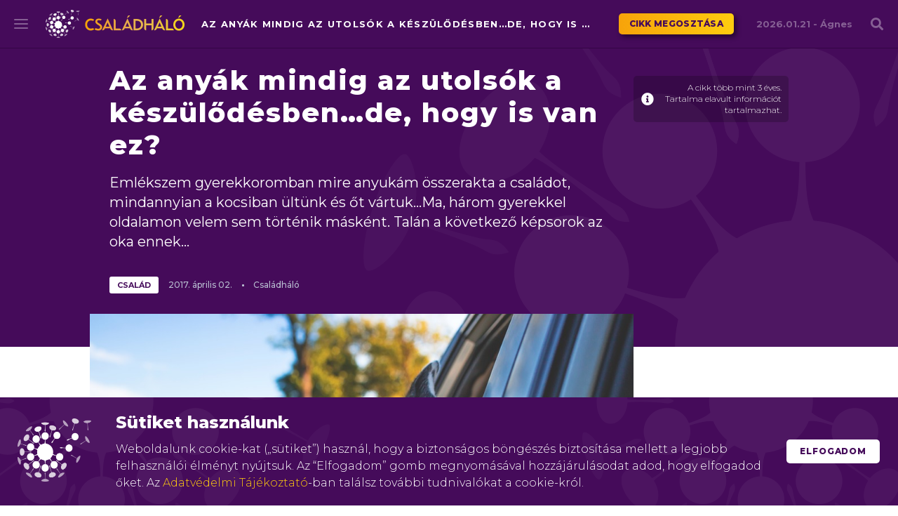

--- FILE ---
content_type: text/html; charset=UTF-8
request_url: https://csaladhalo.hu/szinek/az-anyak-mindig-az-utolsok-keszulodesben-de-hogy-van-ez/
body_size: 8903
content:
<!DOCTYPE html>
<html lang="hu"
	prefix="og: https://ogp.me/ns#"  >
<head>
	
	<meta http-equiv="Content-Type" content="text/html; charset=UTF-8" />
	<meta name="viewport" content="width=device-width, initial-scale=1.0, maximum-scale=1.0, user-scalable=no" >
<link rel="apple-touch-icon" sizes="180x180" href="https://csaladhalo.hu/wp-content/themes/csaladhalo2018/favicon/apple-touch-icon.png?v=bOME67ylar">
<link rel="icon" type="image/png" sizes="32x32" href="https://csaladhalo.hu/wp-content/themes/csaladhalo2018/favicon/favicon-32x32.png?v=bOME67ylar">
<link rel="icon" type="image/png" sizes="16x16" href="https://csaladhalo.hu/wp-content/themes/csaladhalo2018/favicon/favicon-16x16.png?v=bOME67ylar">
<link rel="manifest" href="https://csaladhalo.hu/wp-content/themes/csaladhalo2018/favicon/site.webmanifest?v=bOME67ylar">
<link rel="mask-icon" href="https://csaladhalo.hu/wp-content/themes/csaladhalo2018/favicon/safari-pinned-tab.svg?v=bOME67ylar" color="#4f0458">
<link rel="shortcut icon" href="https://csaladhalo.hu/wp-content/themes/csaladhalo2018/favicon/favicon.ico?v=bOME67ylar">
<meta name="msapplication-TileColor" content="#4f0458">
<meta name="msapplication-TileImage" content="https://csaladhalo.hu/wp-content/themes/csaladhalo2018/favicon/mstile-144x144.png?v=bOME67ylar">
<meta name="theme-color" content="#ffffff">

	<link href="https://fonts.googleapis.com/css?family=Montserrat:300,400,500,600,700,800,900&subset=latin-ext" rel="stylesheet">
	<link href="https://fonts.googleapis.com/css?family=Rubik:300,500,600,700,800,900&subset=latin-ext" rel="stylesheet">
	<link rel="stylesheet" href="https://csaladhalo.hu/wp-content/themes/csaladhalo2018/css/fontawesome.min.css">


		<!-- All in One SEO 4.0.18 -->
		<title>Az anyák mindig az utolsók a készülődésben…de, hogy is van ez?</title>
		<link rel="canonical" href="https://csaladhalo.hu/szinek/az-anyak-mindig-az-utolsok-keszulodesben-de-hogy-van-ez/" />
		<meta property="og:site_name" content="Családháló" />
		<meta property="og:type" content="article" />
		<meta property="og:title" content="Az anyák mindig az utolsók a készülődésben…de, hogy is van ez?" />
		<meta property="og:url" content="https://csaladhalo.hu/szinek/az-anyak-mindig-az-utolsok-keszulodesben-de-hogy-van-ez/" />
		<meta property="og:image" content="https://csaladhalo.hu/wp-content/uploads/2017/04/3.jpg" />
		<meta property="og:image:secure_url" content="https://csaladhalo.hu/wp-content/uploads/2017/04/3.jpg" />
		<meta property="og:image:width" content="960" />
		<meta property="og:image:height" content="639" />
		<meta property="article:published_time" content="2017-04-02T05:20:21Z" />
		<meta property="article:modified_time" content="2017-04-02T05:21:42Z" />
		<meta property="article:publisher" content="https://www.facebook.com/pg/csaladhalo/" />
		<meta property="twitter:card" content="summary" />
		<meta property="twitter:domain" content="csaladhalo.hu" />
		<meta property="twitter:title" content="Az anyák mindig az utolsók a készülődésben…de, hogy is van ez?" />
		<meta property="twitter:image" content="https://csaladhalo.hu/wp-content/uploads/2017/04/3.jpg" />
		<script type="application/ld+json" class="aioseo-schema">
			{"@context":"https:\/\/schema.org","@graph":[{"@type":"WebSite","@id":"https:\/\/csaladhalo.hu\/#website","url":"https:\/\/csaladhalo.hu\/","name":"Csal\u00e1dh\u00e1l\u00f3","description":"a csal\u00e1di startlap","publisher":{"@id":"https:\/\/csaladhalo.hu\/#organization"}},{"@type":"Organization","@id":"https:\/\/csaladhalo.hu\/#organization","name":"Csal\u00e1dh\u00e1l\u00f3","url":"https:\/\/csaladhalo.hu\/","logo":{"@type":"ImageObject","@id":"https:\/\/csaladhalo.hu\/#organizationLogo","url":"https:\/\/csaladhalo.hu\/wp-content\/uploads\/cikkek\/csaladhalo.hu-og-image.jpg","width":"1200","height":"630"},"image":{"@id":"https:\/\/csaladhalo.hu\/#organizationLogo"},"sameAs":["https:\/\/www.facebook.com\/pg\/csaladhalo\/"]},{"@type":"BreadcrumbList","@id":"https:\/\/csaladhalo.hu\/szinek\/az-anyak-mindig-az-utolsok-keszulodesben-de-hogy-van-ez\/#breadcrumblist","itemListElement":[{"@type":"ListItem","@id":"https:\/\/csaladhalo.hu\/#listItem","position":"1","item":{"@id":"https:\/\/csaladhalo.hu\/#item","name":"Home","description":"a csal\u00e1di startlap","url":"https:\/\/csaladhalo.hu\/"},"nextItem":"https:\/\/csaladhalo.hu\/szinek\/#listItem"},{"@type":"ListItem","@id":"https:\/\/csaladhalo.hu\/szinek\/#listItem","position":"2","item":{"@id":"https:\/\/csaladhalo.hu\/szinek\/#item","name":"Sz\u00ednek","url":"https:\/\/csaladhalo.hu\/szinek\/"},"nextItem":"https:\/\/csaladhalo.hu\/szinek\/az-anyak-mindig-az-utolsok-keszulodesben-de-hogy-van-ez\/#listItem","previousItem":"https:\/\/csaladhalo.hu\/#listItem"},{"@type":"ListItem","@id":"https:\/\/csaladhalo.hu\/szinek\/az-anyak-mindig-az-utolsok-keszulodesben-de-hogy-van-ez\/#listItem","position":"3","item":{"@id":"https:\/\/csaladhalo.hu\/szinek\/az-anyak-mindig-az-utolsok-keszulodesben-de-hogy-van-ez\/#item","name":"Az any\u00e1k mindig az utols\u00f3k a k\u00e9sz\u00fcl\u0151d\u00e9sben...de, hogy is van ez?","url":"https:\/\/csaladhalo.hu\/szinek\/az-anyak-mindig-az-utolsok-keszulodesben-de-hogy-van-ez\/"},"previousItem":"https:\/\/csaladhalo.hu\/szinek\/#listItem"}]},{"@type":"Person","@id":"https:\/\/csaladhalo.hu\/author\/vajdaboglarka\/#author","url":"https:\/\/csaladhalo.hu\/author\/vajdaboglarka\/","name":"Vajda Bogl\u00e1rka","image":{"@type":"ImageObject","@id":"https:\/\/csaladhalo.hu\/szinek\/az-anyak-mindig-az-utolsok-keszulodesben-de-hogy-van-ez\/#authorImage","url":"https:\/\/secure.gravatar.com\/avatar\/0cb6355c48304407beec64c51e9cbe02?s=96&d=mm&r=g","width":"96","height":"96","caption":"Vajda Bogl\u00e1rka"}},{"@type":"WebPage","@id":"https:\/\/csaladhalo.hu\/szinek\/az-anyak-mindig-az-utolsok-keszulodesben-de-hogy-van-ez\/#webpage","url":"https:\/\/csaladhalo.hu\/szinek\/az-anyak-mindig-az-utolsok-keszulodesben-de-hogy-van-ez\/","name":"Az any\u00e1k mindig az utols\u00f3k a k\u00e9sz\u00fcl\u0151d\u00e9sben\u2026de, hogy is van ez?","inLanguage":"hu","isPartOf":{"@id":"https:\/\/csaladhalo.hu\/#website"},"breadcrumb":{"@id":"https:\/\/csaladhalo.hu\/szinek\/az-anyak-mindig-az-utolsok-keszulodesben-de-hogy-van-ez\/#breadcrumblist"},"author":"https:\/\/csaladhalo.hu\/szinek\/az-anyak-mindig-az-utolsok-keszulodesben-de-hogy-van-ez\/#author","creator":"https:\/\/csaladhalo.hu\/szinek\/az-anyak-mindig-az-utolsok-keszulodesben-de-hogy-van-ez\/#author","image":{"@type":"ImageObject","@id":"https:\/\/csaladhalo.hu\/#mainImage","url":"https:\/\/csaladhalo.hu\/wp-content\/uploads\/2017\/04\/3.jpg","width":"960","height":"639"},"primaryImageOfPage":{"@id":"https:\/\/csaladhalo.hu\/szinek\/az-anyak-mindig-az-utolsok-keszulodesben-de-hogy-van-ez\/#mainImage"},"datePublished":"2017-04-02T05:20:21+02:00","dateModified":"2017-04-02T05:21:42+02:00"},{"@type":"Article","@id":"https:\/\/csaladhalo.hu\/szinek\/az-anyak-mindig-az-utolsok-keszulodesben-de-hogy-van-ez\/#article","name":"Az any\u00e1k mindig az utols\u00f3k a k\u00e9sz\u00fcl\u0151d\u00e9sben\u2026de, hogy is van ez?","headline":"Az any\u00e1k mindig az utols\u00f3k a k\u00e9sz\u00fcl\u0151d\u00e9sben...de, hogy is van ez?","author":{"@id":"https:\/\/csaladhalo.hu\/author\/vajdaboglarka\/#author"},"publisher":{"@id":"https:\/\/csaladhalo.hu\/#organization"},"datePublished":"2017-04-02T05:20:21+02:00","dateModified":"2017-04-02T05:21:42+02:00","articleSection":"Sz\u00ednek, csal\u00e1d, anyas\u00e1g, k\u00e9pek, k\u00e9sz\u00edt\u00e9s, k\u00e9s\u00e9s, K\u00e9p","mainEntityOfPage":{"@id":"https:\/\/csaladhalo.hu\/szinek\/az-anyak-mindig-az-utolsok-keszulodesben-de-hogy-van-ez\/#webpage"},"isPartOf":{"@id":"https:\/\/csaladhalo.hu\/szinek\/az-anyak-mindig-az-utolsok-keszulodesben-de-hogy-van-ez\/#webpage"},"image":{"@type":"ImageObject","@id":"https:\/\/csaladhalo.hu\/#articleImage","url":"https:\/\/csaladhalo.hu\/wp-content\/uploads\/2017\/04\/3.jpg","width":"960","height":"639"}}]}
		</script>
		<!-- All in One SEO -->

<link rel='stylesheet' id='wp-polls-css'  href='https://csaladhalo.hu/wp-content/plugins/wp-polls/polls-css.css?ver=2.75.5' type='text/css' media='all' />
<style id='wp-polls-inline-css' type='text/css'>
.wp-polls .pollbar {
	margin: 1px;
	font-size: 6px;
	line-height: 8px;
	height: 8px;
	background-image: url('https://csaladhalo.hu/wp-content/plugins/wp-polls/images/default/pollbg.gif');
	border: 1px solid #c8c8c8;
}

</style>
<link rel='stylesheet' id='flickity-css'  href='https://csaladhalo.hu/wp-content/themes/csaladhalo2018/css/flickity.min.css?ver=1769026961' type='text/css' media='all' />
<link rel='stylesheet' id='datepicker-css'  href='https://csaladhalo.hu/wp-content/themes/csaladhalo2018/css/datepicker.min.css?ver=1769026961' type='text/css' media='all' />
<link rel='stylesheet' id='sitestyle-css'  href='https://csaladhalo.hu/wp-content/themes/csaladhalo2018/style.css?ver=1769026961' type='text/css' media='all' />
<script type='text/javascript' src='//ajax.googleapis.com/ajax/libs/jquery/1.10.2/jquery.min.js?ver=1.10.2' id='jquery-js'></script>


<!-- This site is optimized with the Schema plugin v1.7.8.7 - https://schema.press -->
<script type="application/ld+json">{"@context":"http:\/\/schema.org\/","@type":"BlogPosting","mainEntityOfPage":{"@type":"WebPage","@id":"https:\/\/csaladhalo.hu\/szinek\/az-anyak-mindig-az-utolsok-keszulodesben-de-hogy-van-ez\/"},"url":"https:\/\/csaladhalo.hu\/szinek\/az-anyak-mindig-az-utolsok-keszulodesben-de-hogy-van-ez\/","headline":"Az anyák mindig az utolsók a készülődésben...de, hogy is van ez?","datePublished":"2017-04-02T05:20:21+02:00","dateModified":"2017-04-02T05:21:42+02:00","publisher":{"@type":"Organization","@id":"https:\/\/csaladhalo.hu\/#organization","name":"Családháló magazin","logo":{"@type":"ImageObject","url":"https:\/\/csaladhalo.hu\/wp-content\/uploads\/2016\/11\/logofw-.png","width":600,"height":60}},"image":{"@type":"ImageObject","url":"https:\/\/csaladhalo.hu\/wp-content\/uploads\/2017\/04\/3.jpg","width":960,"height":639},"articleSection":"Színek","keywords":"család, anyaság, képek, készítés, késés","description":"Emlékszem gyerekkoromban mire anyukám összerakta a családot, mindannyian a kocsiban ültünk és őt vártuk...Ma, három gyerekkel oldalamon velem sem történik másként. Talán a következő képsorok az oka ennek...","author":{"@type":"Person","name":"Vajda Boglárka","url":"https:\/\/csaladhalo.hu\/author\/vajdaboglarka\/"}}</script>

<style type="text/css">.broken_link, a.broken_link {
	text-decoration: line-through;
}</style></head>
<body class="post-template-default single single-post postid-29399 single-format-image cookie">
<script type="text/javascript">
	var site_url = 'https://csaladhalo.hu';
	var ajax_url = 'https://csaladhalo.hu/wp-admin/admin-ajax.php';
  (function(i,s,o,g,r,a,m){i['GoogleAnalyticsObject']=r;i[r]=i[r]||function(){
  (i[r].q=i[r].q||[]).push(arguments)},i[r].l=1*new Date();a=s.createElement(o),
  m=s.getElementsByTagName(o)[0];a.async=1;a.src=g;m.parentNode.insertBefore(a,m)
  })(window,document,'script','https://www.google-analytics.com/analytics.js','ga');
  ga('create', 'UA-23889757-1', 'auto');
  ga('send', 'pageview');
</script>

<header id="">
	<div id="hamburger" class="hamburger hamburger--slider js-hamburger"><div class="hamburger-box"><div class="hamburger-inner"></div></div></div>
	<div id="search_icon">
		<i class="fa fa-search" aria-hidden="true"></i>
		<div class="search_close hamburger is-active hamburger--slider js-hamburger">
			<div class="hamburger-box"><div class="hamburger-inner"></div></div>
		</div>
	</div>
	<nav id="mainmenu">
		<div class="mainmenus">
			<div class="mainmenus_l">
				<ul id="menu-main-menu-1" class="menu"><li id="menu-item-105567" class="menu-item menu-item-type-post_type menu-item-object-page menu-item-home menu-item-105567"><a href="https://csaladhalo.hu/">Főoldal</a></li>
<li id="menu-item-105765" class="menu-item menu-item-type-taxonomy menu-item-object-lexikoncat menu-item-105765"><a href="https://csaladhalo.hu/lexikon-tema/0-12-honap/">Lexikon</a></li>
<li id="menu-item-105569" class="menu-item menu-item-type-post_type menu-item-object-page current_page_parent menu-item-105569"><a href="https://csaladhalo.hu/friss-hirek/">Friss hírek</a></li>
<li id="menu-item-105568" class="menu-item menu-item-type-post_type_archive menu-item-object-csh_galeria menu-item-105568"><a href="https://csaladhalo.hu/galeria/">Galéria</a></li>
</ul>			</div>
			<div class="mainmenus_r">
				<ul id="menu-main-menu-2" class="menu"><li id="menu-item-105570" class="menu-item menu-item-type-custom menu-item-object-custom menu-item-has-children menu-item-105570"><a>Szakmai tevékenységeink</a>
<ul class="sub-menu">
	<li id="menu-item-105573" class="menu-item menu-item-type-post_type menu-item-object-page menu-item-105573"><a href="https://csaladhalo.hu/csaladhalo-dij/">Családháló díj</a></li>
	<li id="menu-item-105574" class="menu-item menu-item-type-post_type menu-item-object-page menu-item-105574"><a href="https://csaladhalo.hu/karpataljai-testvercsalad-mozgalom/">Kárpátaljai Testvércsalád Mozgalom</a></li>
	<li id="menu-item-105575" class="menu-item menu-item-type-post_type menu-item-object-page menu-item-105575"><a href="https://csaladhalo.hu/csaladhalo-hitvallas/">Családháló hitvallás</a></li>
	<li id="menu-item-105587" class="menu-item menu-item-type-post_type menu-item-object-page menu-item-105587"><a href="https://csaladhalo.hu/app/">Családháló alkalmazás</a></li>
	<li id="menu-item-105577" class="menu-item menu-item-type-custom menu-item-object-custom menu-item-105577"><a href="https://www.csaladhalopont.hu/">Családháló.pont</a></li>
</ul>
</li>
<li id="menu-item-105571" class="menu-item menu-item-type-custom menu-item-object-custom menu-item-has-children menu-item-105571"><a>Közösségi média</a>
<ul class="sub-menu">
	<li id="menu-item-105572" class="menu-item menu-item-type-custom menu-item-object-custom menu-item-105572"><a href="https://hu-hu.facebook.com/csaladhalo/">Facebook</a></li>
</ul>
</li>
</ul>			</div>
		</div>
	</nav>
	<nav id="searchpanel">
		<div class="wrapper">
		<form method="get" id="searchform" action="https://csaladhalo.hu">
			<div>
				<a class="site_logo anim-opacity" href="https://csaladhalo.hu">Családháló</a>
				<p class="anim-opacity">Szöveges keresés a cikkekben</p>
			</div>
			<div class="searchbox">
				<div class="searchbox_i">
					<input type="text" id="searchfield" class="searchfield" placeholder="Mire keressünk?..." name="s" value="" required minlength="3">
					<button class="fa fa-search" aria-hidden="true"></button>
					<div class="searchborder"></div>
										<div class="buttonbg"><button class="button">Keresés</button></div>
				</div>
			</div>
		</form>
	</div></nav>
</header>
<header id="header"><div class="wrapper">	  
	<a class="site_logo" href="https://csaladhalo.hu">Családháló</a>
	<div class="share_post">
		<div class="post_title">Az anyák mindig az utolsók a készülődésben&#8230;de, hogy is van ez?</div>
		<a href="https://www.facebook.com/sharer/sharer.php?u=https://csaladhalo.hu/szinek/az-anyak-mindig-az-utolsok-keszulodesben-de-hogy-van-ez/" target="_blank" class="button yellow">Cikk megosztása</a>
	</div>
	<div id="nevnap">
		<p>2026.01.21 - <b>Ágnes</b></p>
	</div>
</div></header>

<div id="hirdetes1">
	<div class="hirdetes1_c">
	</div>
</div>

	<div id="cookie">
		<div class="table">
			<div class="td">
				<img src="https://csaladhalo.hu/wp-content/themes/csaladhalo2018/img/csh_logo_12.png" alt="Családháló" class="csh_logo_12">
			</div>
			<div class="td">
				<h3>Sütiket használunk</h3>
				<p>Weboldalunk cookie-kat („sütiket”) használ, hogy a biztonságos böngészés biztosítása mellett a legjobb felhasználói élményt nyújtsuk. Az “Elfogadom” gomb megnyomásával hozzájárulásodat adod, hogy elfogadod őket. Az <a href="https://csaladhalo.hu/adatvedelmi-elvek/" target="_blank">Adatvédelmi Tájékoztató</a>-ban találsz további tudnivalókat a cookie-król.</p>
			</div>
			<div class="td with_button">
				<a href="#" class="button white_p" onclick="allowCookie();return false;">Elfogadom</a>
			</div>
		</div>
	</div>

<div id="page_c"><section id="page" class="single">
			<article id="page-29399" class="post full">
		<div class="posthead">
			<div class="wrapper">
				<div class="cols flexed">
					<div class="col col_9 ph_titles">
						<h1 class="title">Az anyák mindig az utolsók a készülődésben&#8230;de, hogy is van ez?</h1>
						<p class="lead">Emlékszem gyerekkoromban mire anyukám összerakta a családot, mindannyian a kocsiban ültünk és őt vártuk...Ma, három gyerekkel oldalamon velem sem történik másként. Talán a következő képsorok az oka ennek...</p>
					</div>
					<div class="col col_3 col_md_6 col_sm_6 col_xs_12 ph_meta2">
						<div class="old_article"><i class="fa fa-info-circle"></i>A cikk több mint 3 éves. Tartalma elavult információt tartalmazhat.</div>
					</div>
					<div class="col col_6 col_lg_6 col_md_6 col_sm_6 col_xs_12 ph_meta_c">
						<div class="ph_meta">
							<span class="tag_c">
							<a href="https://csaladhalo.hu/cimke/csalad/" class="tag">család</a>
 
							</span>
							<div class="date_c">
								<span class="date"><span class="y">2017.</span> <span class="m">április</span> <span class="d">02.</span></span>
								<span class="author">Családháló</span>
							</div>
						</div>
					</div>
					<div class="col col_3 col_md_3 col_sm_12 col_xs_12 partner_c">
					</div>
				</div>
			</div>
		</div>
		<div class="wrapper">
			<div id="post_inner_c" class="cols">
				<div id="sidebar" class="col col_3">
					<div class="sidebar_i">
						<div class="fp_ad_c google_ad_4 ">
				<div class="fp_ad">
					<script async src="https://pagead2.googlesyndication.com/pagead/js/adsbygoogle.js"></script>
<!-- Cikk aloldal jobb oldali sidebar desktop (1024+ px) - (200x200) -->
<ins class="adsbygoogle"
     style="display:inline-block;width:200px;height:200px"
     data-ad-client="ca-pub-5653096531624988"
     data-ad-slot="6113864515"></ins>
<script>
     (adsbygoogle = window.adsbygoogle || []).push({});
</script>
				</div>
				<div class="fp_ad_txt">hirdetés</div>
			</div>											</div>
				</div>
				<div id="post_image_c" class="col col_9 col_lg_9 col_md_12 col_sm_12">
					<div title="Az anyák mindig az utolsók a készülődésben&#8230;de, hogy is van ez?" class="postimg">
						<img width="960" height="639" src="https://csaladhalo.hu/wp-content/uploads/2017/04/3.jpg" class="attachment-full size-full wp-post-image" alt="" loading="lazy" srcset="https://csaladhalo.hu/wp-content/uploads/2017/04/3.jpg 960w, https://csaladhalo.hu/wp-content/uploads/2017/04/3-180x120.jpg 180w, https://csaladhalo.hu/wp-content/uploads/2017/04/3-300x200.jpg 300w, https://csaladhalo.hu/wp-content/uploads/2017/04/3-768x511.jpg 768w, https://csaladhalo.hu/wp-content/uploads/2017/04/3-157x105.jpg 157w, https://csaladhalo.hu/wp-content/uploads/2017/04/3-388x258.jpg 388w" sizes="(max-width: 960px) 100vw, 960px" />					</div>
				</div>
				<div class="col col_9">
					<div id="post_inner">
						<p><img loading="lazy" class="aligncenter size-large wp-image-29401" src="https://csaladhalo.hu/wp-content/uploads/2017/04/1-3.jpg" alt="" width="771" height="840" srcset="https://csaladhalo.hu/wp-content/uploads/2017/04/1-3.jpg 771w, https://csaladhalo.hu/wp-content/uploads/2017/04/1-3-275x300.jpg 275w, https://csaladhalo.hu/wp-content/uploads/2017/04/1-3-768x837.jpg 768w" sizes="(max-width: 771px) 100vw, 771px" /></p>



<div class="fp_ad_c google_ad_3 ">
				<div class="fp_ad">
					<script async src="https://pagead2.googlesyndication.com/pagead/js/adsbygoogle.js"></script>
<!-- Cikk aloldal belseje desktop/tablet (768+ px) - (728x90) -->
<ins class="adsbygoogle"
     style="display:inline-block;width:728px;height:90px"
     data-ad-client="ca-pub-5653096531624988"
     data-ad-slot="8319573062"></ins>
<script>
     (adsbygoogle = window.adsbygoogle || []).push({});
</script>
				</div>
				<div class="fp_ad_txt">hirdetés</div>
			</div>
<div class="fp_ad_c google_ad_3_2 ">
				<div class="fp_ad">
					<script async src="https://pagead2.googlesyndication.com/pagead/js/adsbygoogle.js"></script>
<!-- Cikk aloldal belseje mobil (320-767px) (300x250) -->
<ins class="adsbygoogle"
     style="display:inline-block;width:300px;height:250px"
     data-ad-client="ca-pub-5653096531624988"
     data-ad-slot="9243618402"></ins>
<script>
     (adsbygoogle = window.adsbygoogle || []).push({});
</script>
				</div>
				<div class="fp_ad_txt">hirdetés</div>
			</div>

					</div>
				</div>
			</div>
			<div class="tag_c">
				<a class="tag" href="https://csaladhalo.hu/cimke/csalad/">család</a>
				<a class="tag" href="https://csaladhalo.hu/cimke/anyasag/">anyaság</a>
				<a class="tag" href="https://csaladhalo.hu/cimke/kepek/">képek</a>
				<a class="tag" href="https://csaladhalo.hu/cimke/keszites/">készítés</a>
				<a class="tag" href="https://csaladhalo.hu/cimke/keses/">késés</a>
			</div>
		</div>
	</article>
	<div class="wrapper">
		<div class="after_article cols">
			<div class="col col_8 kapcsolodo_cikkek">
				<h3 class="title">Kapcsolódó cikkek</h3>
				<div class="cols">
			<div class="col col_6 col_md_6 col_sm_12 post related">
				<div title="Minden eddiginél több gyereket öltek meg tavaly világszerte" class="postimg">
					<a href="https://csaladhalo.hu/szinek/minden-eddiginel-tobb-gyereket-oltek-meg-tavaly-vilagszerte/" title="Minden eddiginél több gyereket öltek meg tavaly világszerte">
						<img width="960" height="640" src="https://csaladhalo.hu/wp-content/uploads/2018/06/afrikai-gyerekek.jpg" class="attachment-large size-large wp-post-image" alt="" loading="lazy" srcset="https://csaladhalo.hu/wp-content/uploads/2018/06/afrikai-gyerekek.jpg 960w, https://csaladhalo.hu/wp-content/uploads/2018/06/afrikai-gyerekek-180x120.jpg 180w, https://csaladhalo.hu/wp-content/uploads/2018/06/afrikai-gyerekek-300x200.jpg 300w, https://csaladhalo.hu/wp-content/uploads/2018/06/afrikai-gyerekek-768x512.jpg 768w, https://csaladhalo.hu/wp-content/uploads/2018/06/afrikai-gyerekek-157x105.jpg 157w, https://csaladhalo.hu/wp-content/uploads/2018/06/afrikai-gyerekek-388x258.jpg 388w" sizes="(max-width: 960px) 100vw, 960px" />					</a>
				</div>
				<div class="posthead">
					<span class="date"><span class="y">2019.</span> <span class="m">augusztus</span> <span class="d">08.</span></span>
				</div>
				<h2 class="title"><a href="https://csaladhalo.hu/szinek/minden-eddiginel-tobb-gyereket-oltek-meg-tavaly-vilagszerte/">Minden eddiginél több gyereket öltek meg tavaly világszerte</a></h2>
			</div>			<div class="col col_6 col_md_6 col_sm_12 post related">
				<div title="Megújult a II. kerületi Macis játszótér" class="postimg">
					<a href="https://csaladhalo.hu/szinek/megujult-a-ii-keruleti-macis-jatszoter/" title="Megújult a II. kerületi Macis játszótér">
						<img width="1024" height="715" src="https://csaladhalo.hu/wp-content/uploads/cikkek/105467/macis-játszó-1024x715.jpg" class="attachment-large size-large wp-post-image" alt="" loading="lazy" srcset="https://csaladhalo.hu/wp-content/uploads/cikkek/105467/macis-játszó-1024x715.jpg 1024w, https://csaladhalo.hu/wp-content/uploads/cikkek/105467/macis-játszó-300x209.jpg 300w, https://csaladhalo.hu/wp-content/uploads/cikkek/105467/macis-játszó-768x536.jpg 768w, https://csaladhalo.hu/wp-content/uploads/cikkek/105467/macis-játszó.jpg 2048w" sizes="(max-width: 1024px) 100vw, 1024px" />					</a>
				</div>
				<div class="posthead">
					<span class="date"><span class="y">2019.</span> <span class="m">augusztus</span> <span class="d">06.</span></span>
				</div>
				<h2 class="title"><a href="https://csaladhalo.hu/szinek/megujult-a-ii-keruleti-macis-jatszoter/">Megújult a II. kerületi Macis játszótér</a></h2>
			</div>				</div>
			</div>
			<div class="col col_4 friss">
				<h3 class="title">Friss</h3>
				<h6 class="title"><a href="https://csaladhalo.hu/vezercikk/magyar-kutatas-a-tulzott-mobilozas-fizikai-kovetkezmenyekkel-is-jarhat/"><b>Magyar kutatás: a túlzott mobilozás fizikai következményekkel is járhat</b></a></h6>
				<h6 class="title"><a href="https://csaladhalo.hu/vezercikk/az-ur-ajandeka-a-gyermek-tematikus-esztendo-az-erdelyi-reformatus-egyhazkeruletben/"><b>Az Úr ajándéka a gyermek &#8211; tematikus esztendő az Erdélyi Református Egyházkerületben</b></a></h6>
				<h6 class="title"><a href="https://csaladhalo.hu/vezercikk/sharenting-nezzuk-a-digitalis-szuloseg-veszelyeit-video/"><b>Sharenting &#8211; nézzük a digitális szülőség veszélyeit! (VIDEÓ)</b></a></h6>
<div class="fp_ad_c google_ad_5 ">
				<div class="fp_ad">
					<script async src="https://pagead2.googlesyndication.com/pagead/js/adsbygoogle.js"></script>
<!-- Cikk legvége (bármely nézeten) - (300x250) -->
<ins class="adsbygoogle"
     style="display:inline-block;width:300px;height:250px"
     data-ad-client="ca-pub-5653096531624988"
     data-ad-slot="7738965043"></ins>
<script>
     (adsbygoogle = window.adsbygoogle || []).push({});
</script>
				</div>
				<div class="fp_ad_txt">hirdetés</div>
			</div>			</div>
		</div>
					</div>
</section>
</div>
<div id="footer_logos" class="text-center">
	<div class="wrapper">
		<div class="logos">
			<img src="https://csaladhalo.hu/wp-content/themes/csaladhalo2018/img/palyazati-logok-nemzeti-egyuttmukodesi-alap.png" alt="" loading="lazy">
			<img src="https://csaladhalo.hu/wp-content/themes/csaladhalo2018/img/palyazati-logok-miniszterelnokseg.png" alt="" loading="lazy">
			<img src="https://csaladhalo.hu/wp-content/themes/csaladhalo2018/img/palyazati-logok-bethlen-gabor-alapkezelo-zrt.png" alt="" loading="lazy">
			<img src="https://csaladhalo.hu/wp-content/themes/csaladhalo2018/img/palyazati-logok-KIM.png" alt="" loading="lazy">
			<img src="https://csaladhalo.hu/wp-content/themes/csaladhalo2018/img/palyazati-logok-csoori-sandor-alap.png" alt="" loading="lazy">
		</div>
	</div>
</div>
<footer id="footer">
	<div class="copyrightinfo">
		<div class="wrapper">
			<div class="footerbg"></div>
			<div class="cols flexed">
				<div class="col col_6 col_lg_6 col_sm_12">
					<a href="https://csaladhalo.hu" id="footer_logo"></a>
				</div>
				<div class="col col_6 col_lg_6 col_sm_12 text-align-right">
					<nav id="footermenu">
						<ul id="menu-informacio" class="menu"><li id="menu-item-2976" class="menu-item menu-item-type-post_type menu-item-object-page menu-item-2976"><a href="https://csaladhalo.hu/impresszum/">Impresszum</a></li>
<li id="menu-item-2549" class="menu-item menu-item-type-post_type menu-item-object-page menu-item-privacy-policy menu-item-2549"><a href="https://csaladhalo.hu/adatvedelmi-elvek/">Adatvédelmi elvek</a></li>
<li id="menu-item-2550" class="menu-item menu-item-type-post_type menu-item-object-page menu-item-2550"><a href="https://csaladhalo.hu/jogi-nyilatkozat/">Jogi nyilatkozat</a></li>
</ul>					</nav>
					<div id="copyright">Szerzői jog &copy; 2026 Családháló Alapítvány - Minden jog fenntartva</div>
					<a href="https://webben.hu" class="webben" target="_blank"><svg xmlns="http://www.w3.org/2000/svg" viewBox="0 0 271.84 51.02"><path d="M266.86,41.5V28.05c0-7.24-4.34-13-13.1-13a13.44,13.44,0,0,0-10.82,5l-2.76-4.26H227.79v8.56h5V41.48h-5.11v8.59h21.36V41.48h-5.5V27.68a8.38,8.38,0,0,1,6.63-3.59c3.51,0,5.94,2.55,5.94,6.21V50.07h15.69V41.5Z"/><path d="M88.36,14.85a18.07,18.07,0,1,0,0,36.13c8.79,0,13.27-3.53,14.33-4.28l-3.6-6.65A25.88,25.88,0,0,1,89,42.3c-4,0-8.75-2.49-8.91-7h25.2a18.62,18.62,0,0,0,.15-2.37C105.47,22.94,98.33,14.85,88.36,14.85ZM80.43,28.48C81.66,25.83,84.32,23,88.18,23c5.11,0,7.25,3.33,7.72,5.51Z"/><path d="M128,14.74a17,17,0,0,0-7.8,1.89V0h-15V8.57h4.8V50.09h5.87l2.53-2.82A11.84,11.84,0,0,0,128,50.78c9.65,0,17.47-8.07,17.47-18S137.66,14.74,128,14.74Zm-.91,26.85c-4.42,0-8.13-4-8.13-8.9s3.64-8.84,8.13-8.84a8.68,8.68,0,0,1,8.48,8.87A8.68,8.68,0,0,1,127.1,41.59Z"/><path d="M207.47,14.89a18.07,18.07,0,1,0,0,36.13c8.79,0,13.26-3.53,14.33-4.28l-3.6-6.66a25.64,25.64,0,0,1-10.06,2.26c-4,0-8.75-2.49-8.91-7h25.2a18.62,18.62,0,0,0,.15-2.37C224.58,23,217.44,14.89,207.47,14.89Zm-7.93,13.63c1.23-2.65,3.89-5.51,7.75-5.51,5.11,0,7.25,3.33,7.72,5.51Z"/><path d="M46.13,24.43h5.51V38.22A8.4,8.4,0,0,1,45,41.82c-3.5,0-5.93-2.56-5.93-6.22V15.83H23.38v8.58h5V37.86c0,.11,0,.23,0,.34a8.87,8.87,0,0,1-6.73,3.62c-3.51,0-5.94-2.56-5.94-6.22V15.83H0v8.58H5V37.86c0,7.24,4.34,13,13.1,13a16.79,16.79,0,0,0,12.09-5.77c2,3.49,5.79,5.77,11.29,5.77a13.41,13.41,0,0,0,10.81-5L55,50.2h12.4V41.64h-5V24.43h5.1v-8.6H46.13Z"/><path d="M168.15,14.73a17,17,0,0,0-7.81,1.89V0h-15V8.56h4.8V50.08h5.87l2.53-2.82a11.83,11.83,0,0,0,9.56,3.51c9.64,0,17.46-8.07,17.46-18S177.79,14.73,168.15,14.73Zm-.92,26.85c-4.42,0-8.12-4-8.12-8.9s3.63-8.84,8.12-8.84a8.68,8.68,0,0,1,8.48,8.87A8.68,8.68,0,0,1,167.23,41.58Z"/></svg></a>
				</div>
			</div>
		</div>
	</div>
</footer>

<script type='text/javascript' id='wp-polls-js-extra'>
/* <![CDATA[ */
var pollsL10n = {"ajax_url":"https:\/\/csaladhalo.hu\/wp-admin\/admin-ajax.php","text_wait":"Legut\u00f3bbi k\u00e9r\u00e9sed m\u00e9g mindig feldolgoz\u00e1s allat van. K\u00e9r\u00fcnk l\u00e9gy t\u00fcrelmes","text_valid":"K\u00e9rlek v\u00e1lassz egy \u00e9rv\u00e9nyes szavaz\u00e1s v\u00e1laszt.","text_multiple":"Maxim\u00e1lisan v\u00e1laszthat\u00f3 lehet\u0151s\u00e9gek sz\u00e1ma:","show_loading":"1","show_fading":"1"};
/* ]]> */
</script>
<script type='text/javascript' src='https://csaladhalo.hu/wp-content/plugins/wp-polls/polls-js.js?ver=2.75.5' id='wp-polls-js'></script>
<script type='text/javascript' src='https://csaladhalo.hu/wp-content/themes/csaladhalo2018/js/IntersectionObserver.js?ver=1769026961' id='intersectionobserver-js'></script>
<script type='text/javascript' src='https://csaladhalo.hu/wp-content/themes/csaladhalo2018/js/flickity.pkgd.min.js?ver=1769026964' id='flickity-js'></script>
<script type='text/javascript' src='https://csaladhalo.hu/wp-content/themes/csaladhalo2018/js/datepicker.min.js?ver=5.6.16' id='datepicker-js'></script>
<script type='text/javascript' src='https://csaladhalo.hu/wp-content/themes/csaladhalo2018/js/datepicker.hu.js?ver=5.6.16' id='datepicker_hu-js'></script>
<script type='text/javascript' src='https://csaladhalo.hu/wp-content/themes/csaladhalo2018/js/js.js?ver=1769026964' id='sitejs-js'></script>
<script type='text/javascript' defer="defer" src='https://csaladhalo.hu/wp-content/themes/csaladhalo2018/js/jquery.paroller.min.js' id='paroller-js'></script>

</body>
</html>

--- FILE ---
content_type: text/html; charset=utf-8
request_url: https://www.google.com/recaptcha/api2/aframe
body_size: 268
content:
<!DOCTYPE HTML><html><head><meta http-equiv="content-type" content="text/html; charset=UTF-8"></head><body><script nonce="kZRczwpKHB3FjBU-fbVyig">/** Anti-fraud and anti-abuse applications only. See google.com/recaptcha */ try{var clients={'sodar':'https://pagead2.googlesyndication.com/pagead/sodar?'};window.addEventListener("message",function(a){try{if(a.source===window.parent){var b=JSON.parse(a.data);var c=clients[b['id']];if(c){var d=document.createElement('img');d.src=c+b['params']+'&rc='+(localStorage.getItem("rc::a")?sessionStorage.getItem("rc::b"):"");window.document.body.appendChild(d);sessionStorage.setItem("rc::e",parseInt(sessionStorage.getItem("rc::e")||0)+1);localStorage.setItem("rc::h",'1769026968181');}}}catch(b){}});window.parent.postMessage("_grecaptcha_ready", "*");}catch(b){}</script></body></html>